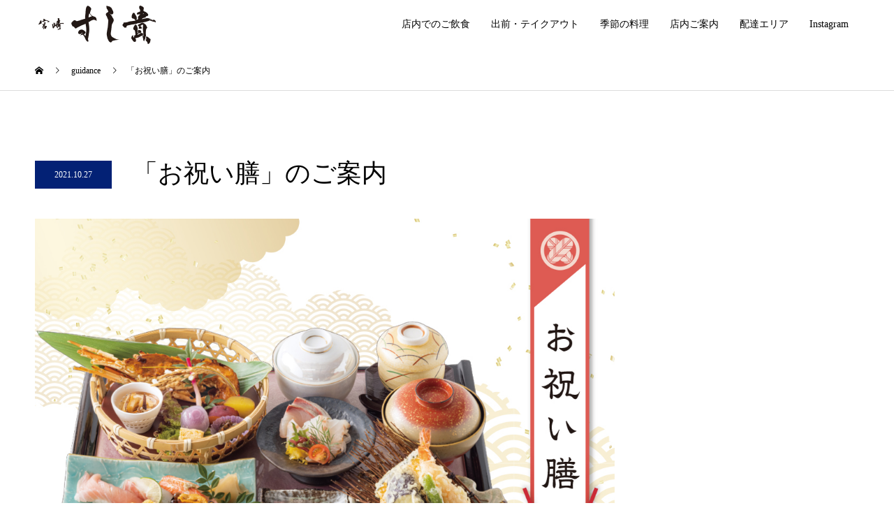

--- FILE ---
content_type: text/html; charset=UTF-8
request_url: https://sushitaka.info/2021/10/27/%E3%80%8C%E3%81%8A%E7%A5%9D%E3%81%84%E8%86%B3%E3%80%8D%E3%81%AE%E3%81%94%E6%A1%88%E5%86%85/
body_size: 6219
content:
<!DOCTYPE html>
<html lang="ja">
<head>
<meta charset="UTF-8">
<meta name="description" content="お祝い膳がリニューアルしました。「お祝いのお料理」「お食い初め」「上棟祝い料理」など、3,500円からご予算に応じてお作りします。※二日前までにご予約ください。">
<meta name="viewport" content="width=device-width">
<meta name="format-detection" content="telephone=no">
<title>「お祝い膳」のご案内 | 宮崎　すし貴　創業50年</title>
<meta name='robots' content='max-image-preview:large' />
<meta name="keywords" content="宮崎,すし,すし貴,ランチ,年忌,祝い,和食,会席,出前,仕出し" />
<link rel='dns-prefetch' href='//s.w.org' />
<link rel="alternate" type="application/rss+xml" title="宮崎　すし貴　創業50年 &raquo; フィード" href="https://sushitaka.info/feed/" />
<link rel="alternate" type="application/rss+xml" title="宮崎　すし貴　創業50年 &raquo; コメントフィード" href="https://sushitaka.info/comments/feed/" />
<link rel="alternate" type="application/rss+xml" title="宮崎　すし貴　創業50年 &raquo; 「お祝い膳」のご案内 のコメントのフィード" href="https://sushitaka.info/2021/10/27/%e3%80%8c%e3%81%8a%e7%a5%9d%e3%81%84%e8%86%b3%e3%80%8d%e3%81%ae%e3%81%94%e6%a1%88%e5%86%85/feed/" />
<meta name="description" content="お祝い膳がリニューアルしました。「お祝いのお料理」「お食い初め」「上棟祝い料理」など、3,500円からご予算に応じてお作りします。※二日前までにご予約ください。&nbsp;" /><link rel='stylesheet' id='sb_instagram_styles-css'  href='https://sushitaka.info/wp-content/plugins/instagram-feed/css/sb-instagram-2-2.min.css?ver=2.4.5' type='text/css' media='all' />
<link rel='stylesheet' id='wp-block-library-css'  href='https://sushitaka.info/wp-includes/css/dist/block-library/style.min.css?ver=5.8.12' type='text/css' media='all' />
<link rel='stylesheet' id='vk-blocks-build-css-css'  href='https://sushitaka.info/wp-content/plugins/vk-all-in-one-expansion-unit/plugins/vk-blocks/build/block-build.css?ver=0.6.0' type='text/css' media='all' />
<link rel='stylesheet' id='vkExUnit_common_style-css'  href='https://sushitaka.info/wp-content/plugins/vk-all-in-one-expansion-unit/css/vkExUnit_style.css?ver=8.0.0' type='text/css' media='all' />
<link rel='stylesheet' id='kadan-slick-css'  href='https://sushitaka.info/wp-content/themes/kadan_tcd056/assets/css/slick.min.css?ver=5.8.12' type='text/css' media='all' />
<link rel='stylesheet' id='kadan-slick-theme-css'  href='https://sushitaka.info/wp-content/themes/kadan_tcd056/assets/css/slick-theme.min.css?ver=5.8.12' type='text/css' media='all' />
<link rel='stylesheet' id='kadan-style-css'  href='https://sushitaka.info/wp-content/themes/kadan_tcd056/style.css?ver=1.4' type='text/css' media='all' />
<script type='text/javascript' src='https://sushitaka.info/wp-includes/js/jquery/jquery.min.js?ver=3.6.0' id='jquery-core-js'></script>
<script type='text/javascript' src='https://sushitaka.info/wp-includes/js/jquery/jquery-migrate.min.js?ver=3.3.2' id='jquery-migrate-js'></script>
<script type='text/javascript' src='https://sushitaka.info/wp-content/themes/kadan_tcd056/assets/js/slick.min.js?ver=1.4' id='kadan-slick-js'></script>
<link rel="https://api.w.org/" href="https://sushitaka.info/wp-json/" /><link rel="alternate" type="application/json" href="https://sushitaka.info/wp-json/wp/v2/posts/1422" /><link rel="canonical" href="https://sushitaka.info/2021/10/27/%e3%80%8c%e3%81%8a%e7%a5%9d%e3%81%84%e8%86%b3%e3%80%8d%e3%81%ae%e3%81%94%e6%a1%88%e5%86%85/" />
<link rel='shortlink' href='https://sushitaka.info/?p=1422' />
<link rel="alternate" type="application/json+oembed" href="https://sushitaka.info/wp-json/oembed/1.0/embed?url=https%3A%2F%2Fsushitaka.info%2F2021%2F10%2F27%2F%25e3%2580%258c%25e3%2581%258a%25e7%25a5%259d%25e3%2581%2584%25e8%2586%25b3%25e3%2580%258d%25e3%2581%25ae%25e3%2581%2594%25e6%25a1%2588%25e5%2586%2585%2F" />
<link rel="alternate" type="text/xml+oembed" href="https://sushitaka.info/wp-json/oembed/1.0/embed?url=https%3A%2F%2Fsushitaka.info%2F2021%2F10%2F27%2F%25e3%2580%258c%25e3%2581%258a%25e7%25a5%259d%25e3%2581%2584%25e8%2586%25b3%25e3%2580%258d%25e3%2581%25ae%25e3%2581%2594%25e6%25a1%2588%25e5%2586%2585%2F&#038;format=xml" />
<link rel="shortcut icon" href="https://sushitaka.info/wp-content/uploads/2018/04/sushitakalogokamon.jpg">
<style>
.c-comment__form-submit:hover,.c-pw__btn:hover,.p-article01__cat:hover,.p-article11__cat:hover,.p-block02 .slick-arrow:hover,.p-block03 .slick-arrow:hover,.p-cb__item-btn a:hover,.p-entry__cat:hover,.p-entry__date,.p-index-news__topic-pager-item.is-active a,.p-index-news__topic-pager-item a:hover,.p-nav02__item a:hover,.p-readmore__btn:hover,.p-page-links > span,.p-pagetop a:hover,.p-page-links a:hover,.p-pager__item a:hover,.p-pager__item span,.p-post-list03 .slick-arrow:hover,.p-recommended-plan__btn a:hover{background: #032175}.p-article01__title a:hover,.p-article02:hover .p-article02__title,.p-article03:hover .p-article03__title,.p-article06__title a:hover,.p-article08:hover .p-article08__title,.p-article10__title a:hover,.p-breadcrumb a:hover,.p-room-meta dt,.p-section-nav__item:hover .p-section-nav__item-title,.p-social-nav__item a:hover,.p-spring-info dt,.p-vertical{color: #032175}.c-pw__btn,.p-entry__cat,.p-article01__cat,.p-article11__cat,.p-block02 .slick-arrow,.p-block03 .slick-arrow,.p-cb__item-btn a,.p-copyright,.p-headline,.p-nav02__item a,.p-readmore__btn,.p-page-links a,.p-pager__item a,.p-post-list03 .slick-arrow,.p-recommended-plan__btn a,.p-widget__title{background: #304772}.p-entry__body a{color: #00005e}body{font-family: "Times New Roman", "游明朝", "Yu Mincho", "游明朝体", "YuMincho", "ヒラギノ明朝 Pro W3", "Hiragino Mincho Pro", "HiraMinProN-W3", "HGS明朝E", "ＭＳ Ｐ明朝", "MS PMincho", serif; font-weight: 500}.c-logo,.p-entry__title,.p-page-header__headline,.p-index-blog__title,.p-index-news__col-title,.p-index-slider__item-title,.p-page-header__title,.p-archive-header__title,.p-plan__title,.p-recommended-plan__title,.p-section-header__title,.p-section-header__headline,.p-vertical,.p-vertical-block,.p-visual__title{font-family: "Times New Roman", "游明朝", "Yu Mincho", "游明朝体", "YuMincho", "ヒラギノ明朝 Pro W3", "Hiragino Mincho Pro", "HiraMinProN-W3", "HGS明朝E", "ＭＳ Ｐ明朝", "MS PMincho", serif; font-weight: 500}.p-hover-effect--type1:hover img{-webkit-transform: scale(1.2);transform: scale(1.2)}.l-header{background: rgba(255, 255, 255, 1)}.p-global-nav a{color: #000000}.p-global-nav a:hover{background: #fcf9f2;color: #000000}.p-global-nav .sub-menu a{background: #fcf9f2;color: #000000}.p-global-nav .sub-menu a:hover{background: #fcf0db;color: #000000}.p-footer-slider{background: #fcf9f2}.p-info{color: #000000}.p-info__logo{font-size: 25px}.p-info__btn{background: #ffffff;color: #000000}.p-info__btn:hover{background: #660000;color: #ffffff}.p-footer-nav{background: #ffffff;color: #000000}.p-footer-nav a{color: #000000}.p-footer-nav a:hover{color: #000000}.p-entry__title{font-size: 36px}.p-entry__body{font-size: 16px}@media screen and (max-width: 991px) {.p-global-nav{background: rgba(252,249,242, 1)}.p-global-nav a,.p-global-nav a:hover,.p-global-nav .sub-menu a,.p-global-nav .sub-menu a:hover{color: #000000}.p-global-nav .menu-item-has-children > a > .sub-menu-toggle::before{border-color: #000000}}.c-menu-btn::before {
 font-family: "design_plus";
font-size: 18px;
content: "\f0c9";
color: #000;
}
@media only screen and (max-width: 500px) {
 .p-section-header__headline-inner{ font-size: 15px; }
 .p-page-header__headline-inner{ font-size: 15px; }
}

@media screen and (max-width: 767px) {
.p-index-slider__item-title {
font-size: 15px !important;
}
.p-index-slider__item-desc {
    font-size: 15px !important;
} }  .p-global-nav > ul > li > a {
padding-right: 15px;
padding-left: 15px;
}
@media only screen and (max-width: 991px) {
.p-global-nav li.current-menu-item a {
color: black;
}
}

#cb_0 .p-section-header__headline {
display: none;
}
</style>
<!-- [ VK All in one Expansion Unit OGP ] -->
<meta property="og:site_name" content="宮崎　すし貴　創業50年" />
<meta property="og:url" content="https://sushitaka.info/2021/10/27/%e3%80%8c%e3%81%8a%e7%a5%9d%e3%81%84%e8%86%b3%e3%80%8d%e3%81%ae%e3%81%94%e6%a1%88%e5%86%85/" />
<meta property="og:title" content="「お祝い膳」のご案内 | 宮崎　すし貴　創業50年" />
<meta property="og:description" content="お祝い膳がリニューアルしました。「お祝いのお料理」「お食い初め」「上棟祝い料理」など、3,500円からご予算に応じてお作りします。※二日前までにご予約ください。&nbsp;" />
<meta property="og:type" content="article" />
<meta property="og:image" content="https://sushitaka.info/wp-content/uploads/2021/10/05-1-1024x700.jpg" />
<!-- [ / VK All in one Expansion Unit OGP ] -->
<link rel="icon" href="https://sushitaka.info/wp-content/uploads/2018/04/cropped-sushitakalogokamon-32x32.jpg" sizes="32x32" />
<link rel="icon" href="https://sushitaka.info/wp-content/uploads/2018/04/cropped-sushitakalogokamon-192x192.jpg" sizes="192x192" />
<link rel="apple-touch-icon" href="https://sushitaka.info/wp-content/uploads/2018/04/cropped-sushitakalogokamon-180x180.jpg" />
<meta name="msapplication-TileImage" content="https://sushitaka.info/wp-content/uploads/2018/04/cropped-sushitakalogokamon-270x270.jpg" />
<style type="text/css"></style></head>
<body class="post-template-default single single-post postid-1422 single-format-standard post-name-%e3%80%8c%e3%81%8a%e7%a5%9d%e3%81%84%e8%86%b3%e3%80%8d%e3%81%ae%e3%81%94%e6%a1%88%e5%86%85 post-type-post">
<header id="js-header" class="l-header l-header--fixed">
  <div class="l-header__inner l-inner">
    <div class="l-header__logo c-logo">
            <a href="https://sushitaka.info/">
        <img src="https://sushitaka.info/wp-content/uploads/2021/10/ロゴよこ02.png" alt="宮崎　すし貴　創業50年" width="auto" height="auto">
      </a>
          </div>
    <a href="#" id="js-menu-btn" class="p-menu-btn c-menu-btn"></a>
		<nav id="js-global-nav" class="p-global-nav"><ul class="menu"><li id="menu-item-1763" class="menu-item menu-item-type-post_type menu-item-object-page menu-item-1763"><a href="https://sushitaka.info/instore/">店内でのご飲食<span class="sub-menu-toggle"></span></a></li>
<li id="menu-item-1766" class="menu-item menu-item-type-post_type menu-item-object-page menu-item-1766"><a href="https://sushitaka.info/catering/">出前・テイクアウト<span class="sub-menu-toggle"></span></a></li>
<li id="menu-item-1780" class="menu-item menu-item-type-post_type menu-item-object-plan menu-item-1780"><a href="https://sushitaka.info/plan/lunch/">季節の料理<span class="sub-menu-toggle"></span></a></li>
<li id="menu-item-1772" class="menu-item menu-item-type-post_type menu-item-object-page menu-item-1772"><a href="https://sushitaka.info/storelist/">店内ご案内<span class="sub-menu-toggle"></span></a></li>
<li id="menu-item-1762" class="menu-item menu-item-type-post_type menu-item-object-page menu-item-1762"><a href="https://sushitaka.info/https-sushitaka-info-delivery-service-area/">配達エリア<span class="sub-menu-toggle"></span></a></li>
<li id="menu-item-1760" class="menu-item menu-item-type-post_type menu-item-object-page menu-item-1760"><a href="https://sushitaka.info/instagram/">Instagram<span class="sub-menu-toggle"></span></a></li>
</ul></nav>  </div>
</header>
<main class="l-main" role="main">
  <div class="p-breadcrumb c-breadcrumb">
<ol class="p-breadcrumb__inner l-inner" itemscope="" itemtype="http://schema.org/BreadcrumbList">
<li class="p-breadcrumb__item c-breadcrumb__item c-breadcrumb__item--home" itemprop="itemListElement" itemscope="" itemtype="http://schema.org/ListItem">
<a href="https://sushitaka.info/" itemscope="" itemtype="http://schema.org/Thing" itemprop="item">
<span itemprop="name">HOME</span>
</a>
<meta itemprop="position" content="1">
</li>
<li class="p-breadcrumb__item c-breadcrumb__item" itemprop="itemListElement" itemscope="" itemtype="http://schema.org/ListItem">
<a href="https://sushitaka.info" itemscope="" itemtype="http://schema.org/Thing" itemprop="item">
<span itemprop="name">guidance</span>
</a>
<meta itemprop="position" content="2">
</li>
<li class="p-breadcrumb__item c-breadcrumb__item">「お祝い膳」のご案内</li>
</ol>
</div>
  <div class="l-contents l-inner">
    <div class="l-primary">
              <article class="p-entry">
			  <header class="p-entry__header">
          					<div class="p-entry__meta">
                         
						<time class="p-entry__date" datetime="2021-10-27">2021.10.27</time>
            					</div>
          					<h1 class="p-entry__title">「お祝い膳」のご案内</h1>
				</header>
                				<div class="p-entry__img">
          <img width="1080" height="738" src="https://sushitaka.info/wp-content/uploads/2021/10/05-1.jpg" class="attachment-full size-full wp-post-image" alt="" loading="lazy" srcset="https://sushitaka.info/wp-content/uploads/2021/10/05-1.jpg 1080w, https://sushitaka.info/wp-content/uploads/2021/10/05-1-300x205.jpg 300w, https://sushitaka.info/wp-content/uploads/2021/10/05-1-768x525.jpg 768w, https://sushitaka.info/wp-content/uploads/2021/10/05-1-1024x700.jpg 1024w" sizes="(max-width: 1080px) 100vw, 1080px" />        </div>
                				<div class="p-entry__body">
          <p>お祝い膳がリニューアルしました。</p>
<p>「お祝いのお料理」<br />
「お食い初め」<br />
「上棟祝い料理」など、3,500円からご予算に応じてお作りします。<br />
※二日前までにご予約ください。</p>
<p><img loading="lazy" class="aligncenter size-full wp-image-1425" src="https://sushitaka.info/wp-content/uploads/2021/10/スクリーンショット-2021-10-27-17.15.42.png" alt="祝い膳" width="1178" height="1676" srcset="https://sushitaka.info/wp-content/uploads/2021/10/スクリーンショット-2021-10-27-17.15.42.png 1178w, https://sushitaka.info/wp-content/uploads/2021/10/スクリーンショット-2021-10-27-17.15.42-211x300.png 211w, https://sushitaka.info/wp-content/uploads/2021/10/スクリーンショット-2021-10-27-17.15.42-768x1093.png 768w, https://sushitaka.info/wp-content/uploads/2021/10/スクリーンショット-2021-10-27-17.15.42-720x1024.png 720w" sizes="(max-width: 1178px) 100vw, 1178px" /></p>
<p>&nbsp;</p>
        </div>
                        								<ul class="p-entry__meta-box c-meta-box u-clearfix">
									</ul>
				      </article>
                  <ul class="p-nav01 c-nav01">
    	  <li class="p-nav01__item p-nav01__item--prev c-nav01__item"></li>
    	  <li class="p-nav01__item p-nav01__item--next c-nav01__item"> 
    	    <a href="https://sushitaka.info/2024/03/29/%e3%81%b5%e3%82%8b%e3%81%95%e3%81%a8%e7%b4%8d%e7%a8%8e%e5%8f%97%e4%bb%98%e4%b8%ad/" class="p-hover-effect--type1" data-next="次の記事">
            <span class="p-nav01__item-title">ふるさと納税 受付中（楽天・さとふる...</span>
                        <div class="p-nav01__item-img">
              <img width="240" height="240" src="https://sushitaka.info/wp-content/uploads/2024/03/ふるさと納税_03-240x240.jpg" class="attachment-size3 size-size3 wp-post-image" alt="" loading="lazy" srcset="https://sushitaka.info/wp-content/uploads/2024/03/ふるさと納税_03-240x240.jpg 240w, https://sushitaka.info/wp-content/uploads/2024/03/ふるさと納税_03-150x150.jpg 150w, https://sushitaka.info/wp-content/uploads/2024/03/ふるさと納税_03-300x300.jpg 300w, https://sushitaka.info/wp-content/uploads/2024/03/ふるさと納税_03-500x500.jpg 500w, https://sushitaka.info/wp-content/uploads/2024/03/ふるさと納税_03-416x416.jpg 416w, https://sushitaka.info/wp-content/uploads/2024/03/ふるさと納税_03-594x594.jpg 594w, https://sushitaka.info/wp-content/uploads/2024/03/ふるさと納税_03-120x120.jpg 120w" sizes="(max-width: 240px) 100vw, 240px" />            </div>
                      </a>
          </li>
			</ul>
            		</div><!-- /.l-primary -->
    <div class="l-secondary">
</div><!-- /.l-secondary -->
  </div><!-- /.l-contents -->
</main>
<footer class="l-footer">

  <div class="p-footer-slider">
        <div id="js-footer-slider__inner" class="p-footer-slider__inner l-inner">
            <article class="p-article02 p-footer-slider__item">
        <a class="p-hover-effect--type1" href="https://sushitaka.info/2024/03/29/%e3%81%b5%e3%82%8b%e3%81%95%e3%81%a8%e7%b4%8d%e7%a8%8e%e5%8f%97%e4%bb%98%e4%b8%ad/" title="ふるさと納税 受付中（楽天・さとふるなど）">
          <div class="p-article02__img">
            <img width="592" height="410" src="https://sushitaka.info/wp-content/uploads/2024/03/ふるさと納税_03-592x410.jpg" class="attachment-size1 size-size1 wp-post-image" alt="" loading="lazy" srcset="https://sushitaka.info/wp-content/uploads/2024/03/ふるさと納税_03-592x410.jpg 592w, https://sushitaka.info/wp-content/uploads/2024/03/ふるさと納税_03-516x356.jpg 516w" sizes="(max-width: 592px) 100vw, 592px" />          </div>
          <h2 class="p-article02__title">ふるさと納税 受付中（楽天・さとふるなど）</h2>
        </a>
      </article>
            <article class="p-article02 p-footer-slider__item">
        <a class="p-hover-effect--type1" href="https://sushitaka.info/2025/08/30/%e3%80%90new%e3%80%919-1%e3%81%8b%e3%82%89%e3%82%b3%e3%83%bc%e3%82%b9%e3%83%a1%e3%83%8b%e3%83%a5%e3%83%bc%e3%81%ae%e3%81%94%e6%a1%88%e5%86%85/" title="コースメニューのご案内">
          <div class="p-article02__img">
            <img width="592" height="410" src="https://sushitaka.info/wp-content/uploads/2025/08/スクリーンショット-2025-08-30-12.42.34-592x410.png" class="attachment-size1 size-size1 wp-post-image" alt="" loading="lazy" srcset="https://sushitaka.info/wp-content/uploads/2025/08/スクリーンショット-2025-08-30-12.42.34-592x410.png 592w, https://sushitaka.info/wp-content/uploads/2025/08/スクリーンショット-2025-08-30-12.42.34-300x207.png 300w, https://sushitaka.info/wp-content/uploads/2025/08/スクリーンショット-2025-08-30-12.42.34-768x530.png 768w, https://sushitaka.info/wp-content/uploads/2025/08/スクリーンショット-2025-08-30-12.42.34-516x356.png 516w" sizes="(max-width: 592px) 100vw, 592px" />          </div>
          <h2 class="p-article02__title">コースメニューのご案内</h2>
        </a>
      </article>
            <article class="p-article02 p-footer-slider__item">
        <a class="p-hover-effect--type1" href="https://sushitaka.info/2025/12/27/store_closed/" title="【2026年1月】店休日のお知らせ">
          <div class="p-article02__img">
            <img width="592" height="410" src="https://sushitaka.info/wp-content/uploads/2021/10/店休日のお知らせ-592x410.jpg" class="attachment-size1 size-size1 wp-post-image" alt="" loading="lazy" srcset="https://sushitaka.info/wp-content/uploads/2021/10/店休日のお知らせ-592x410.jpg 592w, https://sushitaka.info/wp-content/uploads/2021/10/店休日のお知らせ-516x356.jpg 516w" sizes="(max-width: 592px) 100vw, 592px" />          </div>
          <h2 class="p-article02__title">【2026年1月】店休日のお知らせ</h2>
        </a>
      </article>
            <article class="p-article02 p-footer-slider__item">
        <a class="p-hover-effect--type1" href="https://sushitaka.info/2026/01/09/setubun/" title="【NEW】恵方巻ご予約承っております">
          <div class="p-article02__img">
            <img width="592" height="410" src="https://sushitaka.info/wp-content/uploads/2024/01/恵方巻き-592x410.jpg" class="attachment-size1 size-size1 wp-post-image" alt="" loading="lazy" srcset="https://sushitaka.info/wp-content/uploads/2024/01/恵方巻き-592x410.jpg 592w, https://sushitaka.info/wp-content/uploads/2024/01/恵方巻き-516x356.jpg 516w" sizes="(max-width: 592px) 100vw, 592px" />          </div>
          <h2 class="p-article02__title">【NEW】恵方巻ご予約承っております</h2>
        </a>
      </article>
            <article class="p-article02 p-footer-slider__item">
        <a class="p-hover-effect--type1" href="https://sushitaka.info/2021/10/27/%e3%80%8c%e3%81%8a%e7%a5%9d%e3%81%84%e8%86%b3%e3%80%8d%e3%81%ae%e3%81%94%e6%a1%88%e5%86%85/" title="「お祝い膳」のご案内">
          <div class="p-article02__img">
            <img width="592" height="410" src="https://sushitaka.info/wp-content/uploads/2021/10/05-1-592x410.jpg" class="attachment-size1 size-size1 wp-post-image" alt="" loading="lazy" srcset="https://sushitaka.info/wp-content/uploads/2021/10/05-1-592x410.jpg 592w, https://sushitaka.info/wp-content/uploads/2021/10/05-1-516x356.jpg 516w" sizes="(max-width: 592px) 100vw, 592px" />          </div>
          <h2 class="p-article02__title">「お祝い膳」のご案内</h2>
        </a>
      </article>
            <article class="p-article02 p-footer-slider__item">
        <a class="p-hover-effect--type1" href="https://sushitaka.info/2024/04/01/%e3%80%8c%e6%b3%95%e8%a6%81%e8%86%b3%e3%80%8d%e3%81%ae%e3%81%94%e6%a1%88%e5%86%85/" title="「法要膳」のご案内">
          <div class="p-article02__img">
            <img width="592" height="410" src="https://sushitaka.info/wp-content/uploads/2021/10/04-1-592x410.jpg" class="attachment-size1 size-size1 wp-post-image" alt="" loading="lazy" srcset="https://sushitaka.info/wp-content/uploads/2021/10/04-1-592x410.jpg 592w, https://sushitaka.info/wp-content/uploads/2021/10/04-1-516x356.jpg 516w" sizes="(max-width: 592px) 100vw, 592px" />          </div>
          <h2 class="p-article02__title">「法要膳」のご案内</h2>
        </a>
      </article>
          </div><!-- /.p-footer-slider__inner -->
      </div><!-- /.p-footer-slider -->
    <div class="p-info">
    <div class="p-info__inner l-inner">
            <div class="p-info__col">
        <div class="p-info__logo c-logo">
                    <a href="https://sushitaka.info/">
            <img src="https://sushitaka.info/wp-content/uploads/2021/10/ロゴよこ02.png" alt="宮崎　すし貴　創業50年">
          </a>
                  </div>
        <p class="p-info__address">宮崎県宮崎市霧島３−３９</p>
			  <ul class="p-info__social p-social-nav">
                                        <li class="p-social-nav__item p-social-nav__item--instagram">
			  	  <a href="https://www.instagram.com/sushitaka_miyazaki/" target="_blank"></a>
			    </li>
                                        		    </ul>
      </div><!-- /.p-info__col -->
                  <div class="p-info__col">
        <div class="p-info__text">
          <p>【電話】0985-25-5373<br />
【ご予約・お問い合わせ受付時間】 9:00 - 21:00<br />
【営業時間】お店 / 11:00 - 14:30 (L.o.14:00)<br />
　　　　　　　　　17:00 - 22:00(L.o.21:00)<br />
【営業時間】出前 / 10:30 - 13:00(L.o.12:00) <br />
　　　　　　　　　17:00 - 20:00(L.o.18:00)</p> 
        </div>
      </div><!-- /.p-info__col -->
                </div><!-- /.p-info__inner -->
  </div><!-- /.p-info -->
    <div class="menu-%e3%83%95%e3%83%83%e3%82%bf%e3%83%bc%e3%83%a1%e3%83%8b%e3%83%a5%e3%83%bc-container"><ul class="p-footer-nav"><li id="menu-item-123" class="menu-item menu-item-type-post_type menu-item-object-page menu-item-home menu-item-123"><a href="https://sushitaka.info/">ホーム</a></li>
<li id="menu-item-309" class="menu-item menu-item-type-post_type menu-item-object-news menu-item-309"><a href="https://sushitaka.info/news/saiyou/">採用情報</a></li>
</ul></div>  <p class="p-copyright">
    <small>Copyright &copy; 宮崎　すし貴　創業50年 All Rights Reserved.</small>
  </p>
  <div id="js-pagetop" class="p-pagetop"><a href="#"></a></div>
</footer>
<div id="fb-root"></div>
<script>(function(d, s, id) {
	var js, fjs = d.getElementsByTagName(s)[0];
	if (d.getElementById(id)) return;
	js = d.createElement(s); js.id = id;
	js.src = "//connect.facebook.net/ja_JP/sdk.js#xfbml=1&version=v2.9&appId=";
	fjs.parentNode.insertBefore(js, fjs);
}(document, 'script', 'facebook-jssdk'));</script>
	<!-- Instagram Feed JS -->
<script type="text/javascript">
var sbiajaxurl = "https://sushitaka.info/wp-admin/admin-ajax.php";
</script>
<script type='text/javascript' src='https://sushitaka.info/wp-content/themes/kadan_tcd056/assets/js/jquery.inview.min.js?ver=1.4' id='kadan-inview-js'></script>
<script type='text/javascript' src='https://sushitaka.info/wp-content/themes/kadan_tcd056/assets/js/functions.min.js?ver=1.4' id='kadan-script-js'></script>
<script type='text/javascript' src='https://sushitaka.info/wp-content/themes/kadan_tcd056/assets/js/comment.js?ver=1.4' id='kadan-comment-js'></script>
<script type='text/javascript' src='https://sushitaka.info/wp-includes/js/wp-embed.min.js?ver=5.8.12' id='wp-embed-js'></script>
<script type='text/javascript' src='https://sushitaka.info/wp-content/plugins/vk-all-in-one-expansion-unit/plugins/smooth-scroll/js/smooth-scroll.min.js?ver=8.0.0' id='vkExUnit_smooth-js-js'></script>
<script type='text/javascript' id='vkExUnit_master-js-js-extra'>
/* <![CDATA[ */
var vkExOpt = {"ajax_url":"https:\/\/sushitaka.info\/wp-admin\/admin-ajax.php"};
/* ]]> */
</script>
<script type='text/javascript' src='https://sushitaka.info/wp-content/plugins/vk-all-in-one-expansion-unit/js/all.min.js?ver=8.0.0' id='vkExUnit_master-js-js'></script>
<script>!function(e){if(e("#site_loader_overlay").length){var i=e("body").height();e("#site_wrap").css("display","none"),e("body").height(i),e(window).load(function(){e("#site_wrap").css("display","block"),e(".slick-slider").length&&e(".slick-slider").slick("setPosition"),e("body").height(""),e("#site_loader_animation").delay(600).fadeOut(400),e("#site_loader_overlay").delay(900).fadeOut(800)}),e(function(){setTimeout(function(){e("#site_loader_animation").delay(600).fadeOut(400),e("#site_loader_overlay").delay(900).fadeOut(800),e("#site_wrap").css("display","block")},3000)})}}(jQuery);</script>
</body>
</html>
